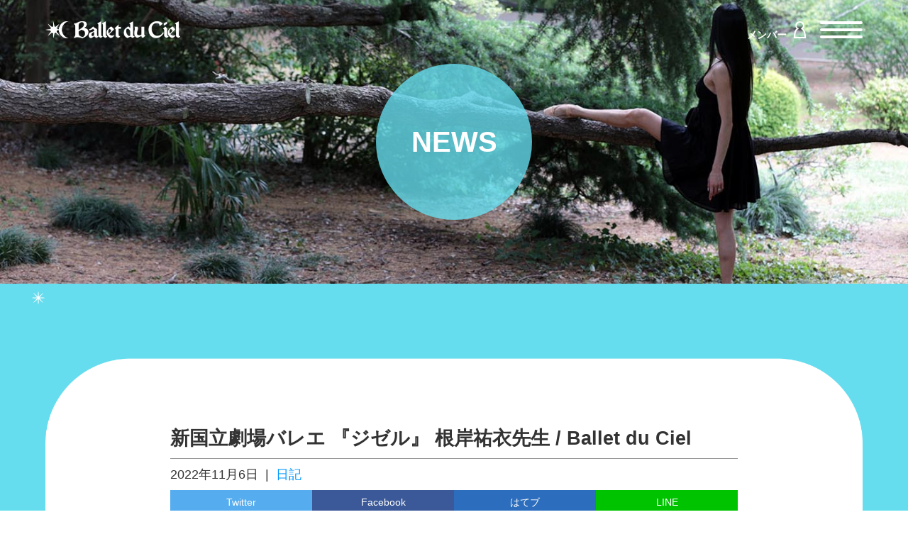

--- FILE ---
content_type: text/html; charset=UTF-8
request_url: https://balletduciel.com/blog/diary/10976/
body_size: 16486
content:
<!DOCTYPE html>
<html lang="ja">
<head prefix="og: http://ogp.me/ns# fb: http://ogp.me/ns/ fb# website: http://ogp.me/ns/website#">
<!--
<PageMap>
<DataObject type="thumbnail">
<Attribute name="src" value="https://balletduciel.com/wp/wp-content/themes/ciel2021/images/ciel-logo-google.jpg"/>
<Attribute name="width" value="100"/>
<Attribute name="height" value="100"/>
</DataObject>
</PageMap>
-->
<meta name="thumbnail" content="https://balletduciel.com/wp/wp-content/themes/ciel2021/images/ciel-logo-google.jpg" />
<meta charset="utf-8">
<meta http-equiv="X-UA-Compatible" content="IE=edge">
<meta name="viewport" content="width=device-width, initial-scale=1"/>
<link rel="icon" type="image/x-icon" href="/favicon.ico">
<link rel="apple-touch-icon" type="image/png" href="/apple-touch-icon-180x180.png">
<link rel="icon" type="image/png" href="/icon-192x192.png">
<link rel='dns-prefetch' href='//ajax.googleapis.com' />
<link rel='dns-prefetch' href='//s.w.org' />
<link rel='stylesheet' id='UserAccessManagerLoginForm-css'  href='https://balletduciel.com/wp/wp-content/plugins/user-access-manager/assets/css/uamLoginForm.css?ver=2.2.15' type='text/css' media='screen' />
<link rel='stylesheet' id='fancybox-css'  href='https://balletduciel.com/wp/wp-content/plugins/easy-fancybox/css/jquery.fancybox.min.css?ver=1.3.24' type='text/css' media='screen' />
<script type='text/javascript' src='https://ajax.googleapis.com/ajax/libs/jquery/3.3.1/jquery.min.js?ver=3.3.1'></script>
<link rel='prev' title='祝 開校8周年 ❇️ Ballet du Ciel' href='https://balletduciel.com/blog/diary/10821/' />
<link rel='next' title='2022年 大晦日* Ballet du Ciel' href='https://balletduciel.com/blog/diary/11120/' />

<link rel='dns-prefetch' href='//v0.wordpress.com'>
<style type='text/css'>img#wpstats{display:none}</style><title>新国立劇場バレエ 『ジゼル』 根岸祐衣先生 / Ballet du Ciel | Ballet du Ciel</title>
<meta name="description" content="Cielでもご指導していただいている、新国立劇場バレエの 根岸祐衣先生がご出演された、『ジゼル』を鑑賞させていただきました。 ミルタ役として舞台に立たれていた祐衣先生を全力で応援せねばと、ワクワクドキ" />
<meta property="og:title" content="新国立劇場バレエ 『ジゼル』 根岸祐衣先生 / Ballet du Ciel" />
<meta property="og:description" content="Cielでもご指導していただいている、新国立劇場バレエの 根岸祐衣先生がご出演された、『ジゼル』を鑑賞させていただきました。 ミルタ役として舞台に立たれていた祐衣先生を全力で応援せねばと、ワクワクドキ" />
<meta property="og:type" content="article" />
<meta property="og:url" content="https://balletduciel.com/blog/diary/10976/" />
<meta property="og:image" content="https://balletduciel.com/wp/wp-content/uploads/2022/11/22-11-06-14-09-11-294_deco.jpg" />
<meta property="og:site_name" content="Ballet du Ciel" />
<meta name="twitter:card" content="summary_large_image" />
<meta name="twitter:site" content="Ballet_du_Ciel" />
<meta property="og:locale" content="ja_JP" />
<meta property="fb:admins" content="669385852" />
<link href="https://balletduciel.com/wp/wp-content/themes/ciel2021/style.css?1768748229" rel="stylesheet" type="text/css">
<script src="https://balletduciel.com/wp/wp-content/themes/ciel2021/js/cielmenu.js"></script>
</head>
<body class="single">
<header>
<div class="header-inner clearfix">
<div class="logo">
<h1><a href="https://balletduciel.com/" title="Ballet du Cielトップページへ" /><img src="https://balletduciel.com/wp/wp-content/themes/ciel2021/images/ciel_logo01.png" alt="Ballet du Ciel ロゴマーク01"></a><a href="https://balletduciel.com/" title="Ballet du Cielトップページへ" /><img src="https://balletduciel.com/wp/wp-content/themes/ciel2021/images/ciel_logo02.png" alt="Ballet du Ciel ロゴマーク02"></a></h1>
</div>
<div class="member">
<a href="https://balletduciel.com/wp/wp-login.php?redirect_to=https://balletduciel.com/category/blog/student/"><span>メンバー</span><img src="https://balletduciel.com/wp/wp-content/themes/ciel2021/images/ciel_member.png" alt="Ballet du Ciel メンバーアイコン"></a>
</div>
<div id="hamburger">
<div class="btn-gNav">
<span></span>
<span></span>
<span></span>
</div>
<nav id="gNav">
<div class="gNav-back">
<ul class="gNav-menu"><li><a href="https://balletduciel.com/">ホーム</a></li>
<li><a href="https://balletduciel.com/category/blog/">ニュース</a></li>
<li><a href="https://balletduciel.com/concept/">Ballet du Cielについて</a></li>
<li><a href="https://balletduciel.com/system/">システム</a></li>
<li><a href="https://balletduciel.com/teacher/">講師</a></li>
<li><a href="https://balletduciel.com/voice/">卒業生の声</a></li>
<li><a href="https://balletduciel.com/gallery/">ギャラリー</a></li>
<li><a href="https://balletduciel.com/access/">アクセス</a></li>
<li><a href="https://balletduciel.com/contact/">お問い合わせ</a></li>
<li><a href="https://twitter.com/Ballet_du_Ciel" title="ツイッターアカウント" rel="noopener" target="_blank"><img src="https://balletduciel.com/wp/wp-content/themes/ciel2021/images/icon-twitter.png" alt="Twitterアイコン"></a><a href="https://www.facebook.com/balletduciel" title="フェイスブックアカウント" rel="noopener" target="_blank"><img src="https://balletduciel.com/wp/wp-content/themes/ciel2021/images/icon-facebook.png" alt="Facebookアイコン"></a><a href="https://www.instagram.com/balletduciel/" title="インスタグラムアカウント" rel="noopener" target="_blank"><img src="https://balletduciel.com/wp/wp-content/themes/ciel2021/images/icon-instagram.png" alt="Instagramアイコン"></a></li></ul></div>
</nav>
</div>
<div class="page-title animation">
<h1>NEWS</h1>
</div>
</div>
</header>
<main><article>
<div class="article-inner">
<img src="https://balletduciel.com/wp/wp-content/themes/ciel2021/images/ciel-back-star.png" alt="star01">
<img src="https://balletduciel.com/wp/wp-content/themes/ciel2021/images/ciel-back-star.png" alt="star02">
<img src="https://balletduciel.com/wp/wp-content/themes/ciel2021/images/ciel-back-star.png" alt="star03">
<img src="https://balletduciel.com/wp/wp-content/themes/ciel2021/images/ciel-back-rocket.png" alt="rocket">
<div class="content-wrap">
<img src="https://balletduciel.com/wp/wp-content/themes/ciel2021/images/ciel-back-pagetop.png" alt="pagetop">
<img src="https://balletduciel.com/wp/wp-content/themes/ciel2021/images/ciel-back-pagebottom.png" alt="pagebottom">
<div class="content">
<header>
<h1 class="entry-title">新国立劇場バレエ 『ジゼル』 根岸祐衣先生 / Ballet du Ciel</h1><div class="entry-meta clearfix">
<time class="updated">2022年11月6日</time>|<ul class="post-categories">
	<li><a href="https://balletduciel.com/category/blog/diary/" rel="category tag">日記</a></li></ul></div><!-- .entry-meta -->
<div id="share01">
<ul>
<li class="share-twitter"><a href="http://twitter.com/intent/tweet?text=%E6%96%B0%E5%9B%BD%E7%AB%8B%E5%8A%87%E5%A0%B4%E3%83%90%E3%83%AC%E3%82%A8+%E3%80%8E%E3%82%B8%E3%82%BC%E3%83%AB%E3%80%8F+%E6%A0%B9%E5%B2%B8%E7%A5%90%E8%A1%A3%E5%85%88%E7%94%9F+%2F+Ballet+du+Ciel&amp;https%3A%2F%2Fballetduciel.com%2Fblog%2Fdiary%2F10976%2F&amp;url=https%3A%2F%2Fballetduciel.com%2Fblog%2Fdiary%2F10976%2F" target="_blank" rel="nofollow" title="Twitterで共有">Twitter</a></li>
<li class="share-facebook"><a href="https://www.facebook.com/sharer/sharer.php?u=https://balletduciel.com/blog/diary/10976/" target="_blank" rel="nofollow" title="Facebookで共有">Facebook</a></li>
<li class="share-hatena"><a href="http://b.hatena.ne.jp/add?mode=confirm&url=https://balletduciel.com/blog/diary/10976/&title=新国立劇場バレエ 『ジゼル』 根岸祐衣先生 / Ballet du Ciel" target="_blank" rel="nofollow" title="はてブで共有">はてブ</a></li>
<li class="share-line"><a href="http://line.me/R/msg/text/?新国立劇場バレエ 『ジゼル』 根岸祐衣先生 / Ballet du Ciel%0D%0Ahttps://balletduciel.com/blog/diary/10976/">LINE</a></li>
</ul>
</div>
</header>
<div class="entry-content">
<a href="https://balletduciel.com/wp/wp-content/uploads/2022/11/22-11-06-14-09-11-294_deco.jpg"><img src="https://balletduciel.com/wp/wp-content/uploads/2022/11/22-11-06-14-09-11-294_deco.jpg" alt="" width="3024" height="4032" class="aligncenter size-full wp-image-10977" srcset="https://balletduciel.com/wp/wp-content/uploads/2022/11/22-11-06-14-09-11-294_deco.jpg 3024w, https://balletduciel.com/wp/wp-content/uploads/2022/11/22-11-06-14-09-11-294_deco-225x300.jpg 225w, https://balletduciel.com/wp/wp-content/uploads/2022/11/22-11-06-14-09-11-294_deco-768x1024.jpg 768w, https://balletduciel.com/wp/wp-content/uploads/2022/11/22-11-06-14-09-11-294_deco-450x600.jpg 450w" sizes="(max-width: 3024px) 100vw, 3024px" /></a>
<p>Cielでもご指導していただいている、新国立劇場バレエの 根岸祐衣先生がご出演された、『ジゼル』を鑑賞させていただきました。</p>
<p>ミルタ役として舞台に立たれていた祐衣先生を全力で応援せねばと、ワクワクドキドキ劇場にお邪魔しました。</p>
<p>ジゼル役の米沢唯さまをはじめ、祐衣先生はもちろんのこと、洗練されたダンサーのみなさまが、1ステップ1ステップを美しく紡ぎ、舞台全体を異次元の世界にしあげていらっしゃいました。</p>
<p>昨夜、根岸祐衣先生がテレビのニュースで特集された映像が↓から見られるので、是非ご覧いただきたいです。</p>
<p><a href="https://news.ntv.co.jp/category/society/5a35c0d6aca94cd4964b410bc2b0e2fd?fbclid=PAAaa-SgBtyorpMduu7o-lT_FfJV-tJvMV2qnW5j2D3InjH9Q8gZBFloaTW6U">こちらから*</a></p>
<p>Cielには沢山の先生方にご指導いただいていますが、先生方のお人柄、バレエに対する価値観や考え方にわたし自身も共感しながら、日々Studioでの時間を重ねております。</p>
<p>バレエに限らず、どんな物事でもそれらを極め、形として表現するまでに持っていくには、多くの時間と労力の積み重ねが必要だと思います。</p>
<p>特に、バレエは幼いころから初めることを推奨される習い事のひとつですので、ご成長とともに、様々な葛藤が幾度と起きます。</p>
<p>学業との両立の難しさや、バレエの厳しさにいつのまにか打ちのめされ、心折れてしまうこともありますし、もっと好きなことに出会い、バレエから離れ、違う道を選ぶ方もいらっしゃいます。</p>
<p>ただ、やっぱり一度きりの人生、どのようにクリエイトしていくかは自分次第です。</p>
<p>バレエと出会い大切に紡いできた時間を人生の糧にできるよう、情報が多い世の中で混乱することもあると思いますが、自分自身の心の声に素直に、日々、楽しみを噛み締めながら過ごしていただきたいです。</p>
<p>これからも、バレエを通してStudioで自身と向き合う時間の中から、自身の様々な気持ちに寄り添い、心に笑顔と自信を育んでいけますように。</p>
<p>祐衣先生のご活躍をそばで共感しながら、改めていろいろなことを考えたり、思い出したりさせていただきました。</p>
<p>祐衣先生、これからも素敵にバレエを極めていかれる姿をこどもたちはもちろん、世界中のみなさまに魅せてください。</p>
<p>Cielのみんなで先生のご活躍を心から応援しております♪</p>
</div>
<aside>
<div class="aside-inner">
<div class="partner">
<h2><img src="https://balletduciel.com/wp/wp-content/themes/ciel2021/images/ciel_cosmique-01.png" alt="Studio Cosmique"><span>提携スタジオ</span><a href="https://studiocosmique.com/" title="Studio Cosmique">Studio Cosmique</a></h2>
<p>バレエスクール・Ballet du Cielは東京都港区芝浦／田町／三田にあるスタジオ・Studio Cosmiqueで開校されています。Studio Cosmiqueはバレエコンディショニングに適したレンタルスタジオです。リハーサルや撮影にもご利用いただけます。</p>
</div>
<a href="/contact" title="体験レッスンお問い合わせ"><img src="https://balletduciel.com/wp/wp-content/themes/ciel2021/images/ciel_trial-01.jpg" alt="trial"></a>
<h2>最新のお知らせ</h2>
<ul>
<li class="clearfix"><time datetime="2026-01-15">2026年1月15日</time><a href="https://balletduciel.com/blog/info/14496/">👼2026年度 新年少クラス / 公式体験日のお知らせ👼 Ballet du Ciel</a></li>
<li class="clearfix"><time datetime="2026-01-14">2026年1月14日</time><a href="https://balletduciel.com/blog/info/6260/">空き状況 + 体験レッスンについて / Ballet du Ciel</a></li>
<li class="clearfix"><time datetime="2026-01-09">2026年1月9日</time><a href="https://balletduciel.com/blog/diary/14738/">高田レオナ先生 いってらっしゃいませ✴ / Ballet du Ciel</a></li>
<li class="clearfix"><time datetime="2026-01-01">2026年1月1日</time><a href="https://balletduciel.com/blog/diary/14713/">謹賀新年 🎍🦄 2026</a></li>
<li class="clearfix"><time datetime="2025-09-01">2025年9月1日</time><a href="https://balletduciel.com/blog/diary/14331/">スタジオフェアリー発表会🧚 / Ballet du Ciel</a></li>
</ul><div class="more"><a href="/category/blog">最新のお知らせ一覧</a></div>
</div>
</aside>
</div>
</div>
</div>
</article></main>
<footer>
<div class="footer-inner">
<p>&copy;Ballet du Ciel</p>
</div>
</footer>
<script type='text/javascript' src='https://balletduciel.com/wp/wp-content/plugins/easy-fancybox/js/jquery.fancybox.min.js?ver=1.3.24'></script>
<script type='text/javascript'>
var fb_timeout, fb_opts={'overlayShow':true,'hideOnOverlayClick':true,'showCloseButton':true,'margin':20,'centerOnScroll':false,'enableEscapeButton':true,'autoScale':true,'speedIn':900,'speedOut':300 };
if(typeof easy_fancybox_handler==='undefined'){
var easy_fancybox_handler=function(){
jQuery('.nofancybox,a.wp-block-file__button,a.pin-it-button,a[href*="pinterest.com/pin/create"],a[href*="facebook.com/share"],a[href*="twitter.com/share"]').addClass('nolightbox');
/* IMG */
var fb_IMG_select='a[href*=".jpg"]:not(.nolightbox,li.nolightbox>a),area[href*=".jpg"]:not(.nolightbox),a[href*=".jpeg"]:not(.nolightbox,li.nolightbox>a),area[href*=".jpeg"]:not(.nolightbox),a[href*=".png"]:not(.nolightbox,li.nolightbox>a),area[href*=".png"]:not(.nolightbox),a[href*=".webp"]:not(.nolightbox,li.nolightbox>a),area[href*=".webp"]:not(.nolightbox)';
jQuery(fb_IMG_select).addClass('fancybox image');
var fb_IMG_sections=jQuery('.gallery,.wp-block-gallery,.tiled-gallery,.wp-block-jetpack-tiled-gallery');
fb_IMG_sections.each(function(){jQuery(this).find(fb_IMG_select).attr('rel','gallery-'+fb_IMG_sections.index(this));});
jQuery('a.fancybox,area.fancybox,li.fancybox a').each(function(){jQuery(this).fancybox(jQuery.extend({},fb_opts,{'transitionIn':'elastic','easingIn':'easeOutBack','transitionOut':'elastic','easingOut':'easeInBack','opacity':false,'hideOnContentClick':false,'titleShow':false,'titlePosition':'over','titleFromAlt':false,'showNavArrows':true,'enableKeyboardNav':true,'cyclic':false}))});
/* Inline */
jQuery('a.fancybox-inline,area.fancybox-inline,li.fancybox-inline a').each(function(){jQuery(this).fancybox(jQuery.extend({},fb_opts,{'type':'inline','autoDimensions':true,'scrolling':'no','easingIn':'easeOutBack','easingOut':'easeInBack','opacity':false,'hideOnContentClick':false,'titleShow':false}))});};
jQuery('a.fancybox-close').on('click',function(e){e.preventDefault();jQuery.fancybox.close()});
};
jQuery(easy_fancybox_handler);jQuery(document).on('post-load',easy_fancybox_handler);
</script>
<script type='text/javascript' src='https://balletduciel.com/wp/wp-content/plugins/easy-fancybox/js/jquery.easing.min.js?ver=1.4.1'></script>
<script type='text/javascript' src='https://stats.wp.com/e-202603.js' async defer></script>
<script type='text/javascript'>
	_stq = window._stq || [];
	_stq.push([ 'view', {v:'ext',j:'1:5.2.5',blog:'69105484',post:'10976',tz:'9',srv:'balletduciel.com'} ]);
	_stq.push([ 'clickTrackerInit', '69105484', '10976' ]);
</script>
</body>
</html>

--- FILE ---
content_type: text/css
request_url: https://balletduciel.com/wp/wp-content/themes/ciel2021/style.css?1768748229
body_size: 24257
content:
@charset "UTF-8";
/*
Theme Name:ciel2021
Author:Ballet du Ciel
*/
html{-webkit-text-size-adjust:100%;-ms-text-size-adjust:100%;scroll-behavior:smooth;font-size:62.5%;}
*{margin:0;padding:0;}
body{margin:0;padding:0;color:#333;font-size:1.8rem;font-family:"Helvetica Neue", "Helvetica", "Hiragino Sans", "Hiragino Kaku Gothic ProN", "Arial", "Yu Gothic", "Meiryo", sans-serif;}
a{color:#0099ff;text-decoration:none;}
a:hover{text-decoration:none;opacity:0.5;transition:opacity 0.4s ease-in-out;}
p{margin:3.6rem 0;}
ul,li{margin:0;padding:0;list-style-position:inside;}
table{border-collapse:collapse;box-sizing:border-box;margin:3.6rem 0;}
th,td{box-sizing:border-box;margin:0;padding:2rem;vertical-align:top;border:1px solid #ddd;line-height:1;}
th,td:first-child{font-weight:bold;background:#eee;white-space:nowrap;}

/*ヘッダー*/

.header-inner{margin:0;padding:30px 5%;position:relative;width:100%;box-sizing:border-box;over-flow:hidden;background-repeat:no-repeat;background-position:center top;background-size:cover;min-height:400px;}
.home .header-inner{background-image:url('./images/ciel-top-main.jpg');}
.concept .header-inner{background-image:url('./images/ciel-concept-main.jpg');background-position:center center;}
.system .header-inner{background-image:url('./images/ciel-system-main.jpg');background-position:center center;}
.teacher .header-inner{background-image:url('./images/ciel-teacher-main.jpg');background-position:right center;}
.voice .header-inner{background-image:url('./images/ciel-voice-main.jpg');background-position:center center;}
.gallery .header-inner{background-image:url('./images/ciel-gallery-main.jpg');background-position:center center;}
.category .header-inner,.single .header-inner{background-image:url('./images/ciel-blog-main.jpg');background-position:right center;}
.access .header-inner{background-image:url('./images/ciel-access-main.jpg');background-position:center center;}
.contact .header-inner{background-image:url('./images/ciel-contact-main.jpg');background-position:left center;}
.notfound .header-inner{background-image:url('./images/ciel-404-main.jpg');background-position:center center;}
.logo{float:left;}
.logo h1{margin:0;padding:0;font-size:0;line-height:0;}
.logo img{filter:brightness(0) invert(1);margin:0;padding:0;width:auto;height:24px;}
.logo a:first-of-type{position:fixed;z-index:998;}
.logo a:last-of-type{padding-left:40px;}
body.menu-blue .logo img{filter:none;height:30px;}
.member{float:right;}
.member span{font-size:1.4rem;line-height:1;}
.member img{margin:0;padding:0 80px 0 10px;width:auto;height:24px;}
.member a{font-weight:bold;color:#fff;}
.member.login{color:#fff;opacity:0.5;}
.home .page-title{color:#fff;font-size:10rem;line-height:1.2;margin-top:30%;}
ruby rt{font-size:2rem;}
body:not(.home) .page-title{position:absolute;top:0;bottom:0;left:0;right:0;margin:auto;display:inline-block;width:22rem;height:22rem;border-radius:50%;background:rgba(102,221,238,0.8);text-align:center;line-height:22rem;}
body:not(.home) .page-title h1{color:#fff;font-size:4rem;line-height:22rem;text-transform:uppercase;}

/*ベース*/
.section-inner,.article-inner{position:relative;width:100%;margin:0;padding:20rem 5%;text-align:center;box-sizing:border-box;overflow:hidden;}
body:not(.home) .section-inner,.article-inner{background:#66ddee;padding:10rem 5%;}
.aside-inner{margin:0;padding:5rem 0 0;}

.content-wrap{position:relative;margin:0;padding:10rem 5%;width:auto;background:#fff;}
.content-wrap img[alt$="pagetop"]{position:absolute;top:0;left:0;right:0;width:100%;}
.content-wrap img[alt$="pagebottom"]{position:absolute;bottom:0;left:0;right:0;width:100%;}
.content{max-width:800px;width:auto;margin:0 auto;padding:0;text-align:left;background:#fff;}
.content img{display:block;width:auto;height:auto;max-width:100%;margin:0 auto 1rem auto;}
.content ul{margin:3.6rem 0;}
.page h2,.entry-title,aside h2{padding:0 0 1rem;border-bottom:1px solid #999;}
.page h2:not(:first-of-type){margin-top:15rem;}
h3{margin:3.6rem 0 1.8rem 0;}
h3 + p{margin-top:0;}
.clearfix:after{content:"";display:block;clear:both;height:0;visibility:hidden;}
.aligncenter{margin:0 auto;text-align:center;}
img.alignleft{float:left;padding-right:1.8rem;max-width:300px;height:auto;}
.gmap{margin:3.6rem 0;height:0;overflow:hidden;padding-bottom:56.25%;position:relative;}
.gmap iframe{position:absolute;left:0;top:0;height:100%;width:100%;}
.more{text-align:center;margin:3.6rem auto;padding:0;}
.more a{width:100%;display:inline-block;margin:0;padding:1rem 0;color:#0099ff;border:1px solid #0099ff;border-radius:30px;transition:0.4s;}
.more a:hover{opacity:1;color:#fff;border:1px solid #0099ff;background:#0099ff;}
.aside-inner .more{margin-bottom:0;}
.page-title.animation{animation:fadeIn 3.0s ease 0.2s 1 normal forwards;opacity:0;}
@keyframes fadeIn{
0%{opacity:0;}
100%{opacity:1;}
}

/*トップ*/
body.wp-admin .notice-warning,body.wp-admin .is-dismissible{display:none;}
.top-block-container{position:relative;width:100%;margin:0;padding:0;box-sizing:border-box;z-index:888;}
.top-block-a,.top-block-b,.top-block-c,.top-block-d,.top-block-e{position:relative;z-index:889;margin:0;padding:0;box-sizing:border-box;}
.top-block-a{width:400px;text-align:left;float:left;}
.top-block-e{width:400px;text-align:left;float:right;}
.top-block-b{width:calc(100% - 400px);padding-left:5%;float:right;font-size:0;}
.top-block-d{width:calc(100% - 400px);padding-right:5%;float:left;font-size:0;}
.top-block-b img,.top-block-d img{width:100%;}
.top-block-c{width:100%;margin:1.8rem 0 0;padding:0;font-size:0;}
.top-block-c img{width:30%;margin-right:5%;float:left;}
.top-block-c img:last-of-type{margin-right:0;}
.home #concept .section-inner,.home #system .section-inner,.home #staff .section-inner{background:#66ddee;}
.home #voice .section-inner{background:#aaeef9;}
.home #news .section-inner,.home #gallery .section-inner{background:#99e0ff;}
.home .h-small{font-size:1.4rem;color:#666;display:flex;align-items:center;margin-bottom:1rem;opacity:0;}
.home .h-small:after{content:"";flex-grow:1;height:1px;display:block;margin-left:.4em;background:#666;}
.home h2{font-size:4rem;line-height:1.2;font-weight:normal;opacity:0;}
.home #news .h-small,.home #news .more,.home #gallery .h-small,.home #gallery .more{max-width:400px;margin-left:auto;margin-right:auto;}

.home #news ul{list-style:none;max-width:800px;margin:3.6rem auto;padding:0;}
.home #news li{text-align:left;margin-bottom:1.8rem;}
.home #news li:last-child{margin-bottom:0;}
.home #news time{padding-right:2rem;}

.home #gallery ul{list-style:none;font-size:0;max-width:800px;margin:3.6rem auto;padding:0;}
.home #gallery li{display:inline-block;font-size:0;margin:0;padding:0;max-width:400px;width:50%;}
.home #gallery li img{width:100%;}

.home img[alt$="moon"]{position:absolute;top:-10px;right:-10px;width:100px;z-index:887;}
.home img[alt$="rocket"]{position:absolute;top:50%;right:85%;width:30px;z-index:887;opacity:0;}
.home img[alt$="star01"]{position:absolute;bottom:5%;right:10%;width:20px;z-index:887;}
.home img[alt$="star02"]{position:absolute;top:5%;right:80%;width:20px;z-index:887;}
.home img[alt$="star03"]{position:absolute;top:35%;right:25%;width:20px;z-index:887;}
.home img[alt$="star04"]{position:absolute;bottom:5%;right:60%;width:20px;z-index:887;}
.home img[alt$="star05"]{position:absolute;top:5%;right:30%;width:20px;z-index:887;}
.home img[alt$="cloud01"],.home img[alt$="cloud02"]{position:absolute;bottom:0;left:0;right:0;width:100%;z-index:887;}
.home img[alt$="plane"]{position:absolute;top:5%;left:20%;width:50px;z-index:887;opacity:0;}
.home img[alt$="cloud03a"]{position:absolute;top:10%;right:20%;width:80px;z-index:887;}
.home img[alt$="cloud03b"]{position:absolute;bottom:10%;right:80%;width:60px;z-index:887;}
.home img[alt$="bird"]{position:absolute;top:15%;right:10%;width:30px;z-index:887;}
.home img[alt$="ballet"]{position:absolute;bottom:2%;left:5%;width:30px;z-index:887;opacity:0;}
.home img[alt$="woods"]{position:absolute;bottom:0;left:20%;width:20%;z-index:887;}
.home img[alt$="town"]{position:absolute;bottom:0;right:5%;width:40%;z-index:887;}

.home h2.active,.home .h-small.active{animation:SlideIn01 1.6s 1 forwards;}
@keyframes SlideIn01{
0%{opacity:0;transform:translateX(10rem);}
100%{opacity:1;transform:translateX(0);}
}

.home img[alt$="rocket"].active{animation:SlideUp01 1.6s 1 forwards;}
@keyframes SlideUp01{
0%{opacity:0;transform:translatey(30rem);}
100%{opacity:1;transform:translatey(0);}
}

.home img[alt$="ballet"].active{animation:SlideUp02 1s 1 forwards;}
@keyframes SlideUp02{
0%{opacity:0;transform:translatey(2rem);}
100%{opacity:1;transform:translatey(0);}
}

.home img[alt$="plane"].active{animation:SlideIn02 1.6s 1 forwards;}
@keyframes SlideIn02{
0%{opacity:0;transform:translateX(-30rem);}
100%{opacity:1;transform:translateX(0);}
}

/*ブログ*/
.cat-title{margin:0 0 3rem;}
article:after{content:"";display:block;clear:both;}
.excerpt{padding:2rem 0;border-bottom:1px solid #ddd;}
.excerpt:first-of-type{border-top:1px solid #ddd;}
.excerpt img{width:30%;height:auto;float:left;margin:0;padding:0 1.8rem 0 0;}
.excerpt h3{margin:0;}
.excerpt .entry-meta{text-align:right;}

.single .entry-meta{margin:1rem 0;padding:0;}
.single time{margin:0;padding:0 1rem 0 0;}
ul.post-categories{display:inline-block;list-style:none;margin:0;padding:0 0 0 1rem;}
aside ul{list-style:none;margin:1.8rem 0 0;}
.partner{margin:3.6rem 0;padding:1rem;border:1px solid #ddd;}
.partner h2{border:none;padding-bottom:0;}
.partner h2 img{display:inline-block;margin-right:1rem;width:50px;float:left;}
.partner h2 span{display:block;font-size:1.2rem;}
.partner h2:after{display:block;content:"";clear:both;}
.partner p{margin:0;}
aside img[alt$="trial"]{display:block;width:300px;margin:3.6rem auto 7.2rem auto;}

#share01{margin:0 0 3.8rem;padding:0;}
#share01 ul{font-size:0;height:auto;list-style:none outside;margin:0;padding:0;}
#share01 li{display:inline-block;font-size:1.4rem;line-height:1.4rem;text-align:center;width:25%;margin:0;}
#share01 li:first-of-type{background:#55acee;}
#share01 li:nth-of-type(2){background:#3b5998;}
#share01 li:nth-of-type(3){background:#2c6ebd;}
#share01 li:last-of-type{background:#00C300;}
#share01 li:hover{opacity:0.5;transition:opacity 0.4s ease-in-out;} 
#share01 a{display:block;padding:1rem 0;color:#fff;}

/*個別ページ*/

body:not(.home) img[alt$="rocket"]{position:absolute;bottom:0;right:5%;width:30px;transform:rotate(-70deg);z-index:887;}
body:not(.home) img[alt$="star01"]{position:absolute;top:10px;right:95%;width:20px;z-index:887;}
body:not(.home) img[alt$="star02"]{position:absolute;top:40%;right:1%;width:20px;z-index:887;}
body:not(.home) img[alt$="star03"]{position:absolute;top:90%;right:96%;width:20px;z-index:887;}

.system th,.system td{line-height:1.4;}
.system th{background:#66aaff;}
.system tr:nth-of-type(n+5) th{background:#99ccff;}

ul.staff-l{list-style:none;font-size:0;margin:3.2rem 0;}
ul.staff-l li{display:inline-block;width:23.5%;margin:0 0 2rem;padding:0 2% 0 0;text-align:center;vertical-align:top;}
ul.staff-l li:nth-child(4n){padding-right:0;}
ul.staff-l li img{display:block;width:100%;margin:0 0 0.5rem;}
ul.staff-l li h3{font-size:1.8rem;font-weight:normal;margin:0;padding:0;}
ul.staff-l li h3 span{display:block;font-size:1.2rem;}
ul.staff-l li a:hover,ul.staff-l li img:hover,ul.staff-l li h3:hover{opacity:0.5;transition:opacity .15s ease-in-out;}
.fancy-hidden{display:none;}

.teacher div[id^="inline-"]{margin:0 auto;padding:5%;max-width:800px;box-sizing:border-box;}
.teacher div[id^="inline-"] h3{padding-bottom:1rem;border-bottom:1px solid #ddd;text-align:center;}
.teacher div[id^="inline-"] h3 span{display:block;font-size:1.2rem;}
.teacher div[id^="inline-"] th{font-weight:normal;background:inherit;padding:0 2rem 2rem 0;border:none;text-align:left;line-height:1.2;}
.teacher div[id^="inline-"] td{background:inherit;padding:0 0 2rem 0;border:none;line-height:1.2;}

.voice-box{margin:0;padding:7.2rem 0;border-top:1px dotted #ddd;}
.voice-box:first-of-type{padding-top:0;border-top:none;}
.voice-box:last-of-type{padding-bottom:0;}
.voice-head{position:relative;margin-bottom:7.2rem;}
.voice-head img{margin:0;padding:0;width:60%;}
.voice-title{position:absolute;bottom:-20px;right:0;text-align:right;background:rgba(102,221,238,0.8);padding:2rem;}
.voice-head h2{margin:0;border-bottom:none;font-size:4rem;line-height:1.2;color:#fff;}
.voice-head h2:not(:first-of-type){margin-top:0;}
.voice-box p:last-of-type{margin-bottom:0;}
.voice h3{position:relative;padding-left:4rem;margin-bottom:2rem;font-size:1.8rem;line-height:3rem;}
.voice h3:before{content:"Q";position:absolute;top:0;left:0;display:inline-block;width:3rem;height:3rem;border-radius:50%;color:#fff;background:#66ddee;text-align:center;line-height:3rem;}
.voice h3 + a img,.voice h3 + img{display:block;float:left;margin:2rem 1.8rem 0 0;padding:0;width:30%;}

.teacher .content p:first-of-type,.voice .content p:first-of-type{margin-top:0;}

.gallery .section-inner{text-align:left;font-size:0;}
.gallery .section-inner a{display:inline-block;width:18%;padding-bottom:5%;padding-right:2.5%;vertical-align:top;box-sizing:content-box;}
.gallery .section-inner a:nth-of-type(5n){padding-right:0;}
.gallery .section-inner img{width:100%;height:auto;}

.contact dl{margin:3.6rem 0;}
.contact dl dt{position:relative;padding-left:4rem;margin-bottom:2rem;}
.contact dl dt:before{content:"Q";position:absolute;top:0;left:0;display:inline-block;width:3rem;height:3rem;border-radius:50%;color:#fff;background:#66ddee;text-align:center;line-height:3rem;}
.contact dl dd{position:relative;padding-left:4rem;margin-bottom:2rem;padding-bottom:2rem;border-bottom:1px solid #ddd;}
.contact dl dd:before{content:"A";position:absolute;top:0;left:0;display:inline-block;width:3rem;height:3rem;border-radius:50%;color:#fff;background:#aaa;text-align:center;line-height:3rem;}

.notfound .section-inner img{width:30%;height:auto;border-bottom:1px solid #fff;}

/*フッター*/
.footer-inner{width:100%;margin:0 auto;padding:2rem 5%;font-size:1.2rem;text-align:center;box-sizing:border-box;}
.home .footer-inner{background:#fff;}
body:not(.home) .footer-inner{background:#66ddee;}
.footer-inner p{margin:0;padding:0;}


/*fancybox*/
#fancybox-outer{box-shadow:none;-moz-box-shadow:none;-webkit-box-shadow:none;}
#fancybox-close{top:0;right:0;width:40px;height:40px;background:url('./images/fancyboxclose.png');background-color:#0099ff;background-size:contain;background-position:center center;}
#fancybox-left{top:calc(50% - 60px);left:0;width:40px;height:120px;background:url('./images/fancyboxleft.png');background-color:#0099ff;background-size:contain;background-position:center center;}
#fancybox-right{top:calc(50% - 60px);right:0;width:40px;height:120px;background:url('./images/fancyboxright.png');background-color:#0099ff;background-size:contain;background-position:center center;}
#fancybox-left:hover span,#fancybox-right:hover span{display:none;}

/*コンタクトフォーム*/
.wpcf7 table{width:100%;}
.wpcf7 th{width:12.8rem;white-space:nowrap;}
.wpcf7 input,.wpcf7 textarea,.wpcf7 select{width:100%;border:1px solid #ddd;box-sizing:border-box;padding:0.5rem;}
.wpcf7 input[type="checkbox"]{width:1.6rem;height:1.6rem;margin:0 1rem 0 0;padding:0;}
.wpcf7 input[type="submit"]{display:block;width:100%;margin:3.6rem 0 0;padding:1.8rem;font-size:1.8rem;color:#0099ff;border:1px solid #0099ff;background:#fff;transition:0.4s;}
.wpcf7 input[type="submit"]:hover{opacity:1;color:#fff;border:1px solid #0099ff;background:#0099ff;}
.wpcf7 input::placeholder,.wpcf7 textarea::placeholder{color:#999;}

/*ページネーション*/
.cms-pagination{width:100%;overflow:hidden;margin:3em 0 0;padding:0;}
.cms-pagination ul{position:relative;float:left;left:50%;margin:0 0 2em;padding:0;}
.cms-pagination ul li{position:relative;float:left;left:-50%;width:34px;height:38px;display:table;margin:0 2px;display:none;}
.cms-pagination ul li.pagination-no-num{width:60px;display:table;}
.cms-pagination ul li.pagination-no-num span{background:#eee;border:1px solid #ddd;color:#ccc;}
.cms-pagination ul li.pagination-sp{display:table;}
.cms-pagination ul li a,.cms-pagination ul li span{width:100%;height:100%;display:table-cell;vertical-align:middle;text-align:center;position:relative;border:1px solid #999;background:#fff;}
.cms-pagination ul li span{background:#555;border:1px solid #555;color:#fff;}
.pagination-txt{clear:both;text-align:center;margin-bottom:3em;}
.pagination-txt span{color:#999;}

/*メニュー*/
#hamburger .btn-gNav{position:fixed;top:30px;right:5%;width:60px;height:24px;z-index:999;box-sizing:border-box;cursor:pointer;-webkit-transition:all 400ms;transition:all 400ms;}
#hamburger .btn-gNav span{position:absolute;width:100%;height:4px;background:#fff;border-radius:10px;-webkit-transition:all 400ms;transition:all 0.4s;}
#hamburger .btn-gNav span:nth-child(1){top:0;}
#hamburger .btn-gNav span:nth-child(2){top:10px;}
#hamburger .btn-gNav span:nth-child(3){top:20px;}
#hamburger .btn-gNav.open span:nth-child(1){background:#fff;top:6px;-webkit-transform:rotate(-45deg);-moz-transform:rotate(-45deg);transform:rotate(-45deg);}
#hamburger .btn-gNav.open span:nth-child(2),#hamburger .btn-gNav.open span:nth-child(3){top:6px;background :#fff;-webkit-transform:rotate(45deg);-moz-transform:rotate(45deg);transform:rotate(45deg);}
#gNav{position:fixed;top:0;right:-100%;width:100%;height:100%;background:#003366;box-sizing:border-box;z-index:998;padding-top:100px;transition:.3s;}
.gNav-back{width:100%;height:100%;
background:url('./images/ciel-back-zodiac-sign-01.png') top 0 left 5% / auto no-repeat,
url('./images/ciel-back-zodiac-sign-02.png') top 30% left 5% / auto no-repeat,
url('./images/ciel-back-zodiac-sign-03.png') top 60% left 5% / auto no-repeat,
url('./images/ciel-back-zodiac-sign-04.png') top 90% left 5% / auto no-repeat,
url('./images/ciel-back-zodiac-sign-05.png') top 0 right 5% / auto no-repeat,
url('./images/ciel-back-zodiac-sign-06.png') top 30% right 5% / auto no-repeat,
url('./images/ciel-back-zodiac-sign-07.png') top 60% right 5% / auto no-repeat,
url('./images/ciel-back-zodiac-sign-08.png') top 90% right 5% / auto no-repeat,
url('./images/ciel-back-zodiac-sign-09.png') bottom 0 left 250px / auto no-repeat,
url('./images/ciel-back-zodiac-sign-10.png') bottom 0 left 40% / auto no-repeat,
url('./images/ciel-back-zodiac-sign-11.png') bottom 0 right 40% / auto no-repeat,
url('./images/ciel-back-zodiac-sign-12.png') bottom 0 right 250px / auto no-repeat;}
#gNav.open{right:0;}
#gNav .gNav-menu{max-width:800px;height:100%;font-size:0;margin:0 auto;padding:0 5%;}
#gNav .gNav-menu li{display:inline-block;box-sizing:border-box;font-size:3rem;text-align:center;margin-bottom:3%;}
#gNav .gNav-menu li:first-child{width:30%;}
#gNav .gNav-menu li:nth-child(2){width:67%;}
#gNav .gNav-menu li:nth-child(n+3){width:48.5%;}
#gNav .gNav-menu li:nth-child(n+9){width:100%;}
#gNav .gNav-menu li:nth-child(even):after{content:"";display:block;clear:both;height:0;visibility:hidden;}
#gNav .gNav-menu li:nth-child(odd):not(:last-child){margin-right:3%;}
#gNav .gNav-menu li:last-child{border:none;margin-top:3rem;font-size:0;}
#gNav .gNav-menu li a{padding:1rem 3rem;color:#fff;display:block;border:1px solid #fff;border-radius:10px;transition:0.4s;}
#gNav .gNav-menu li a:hover{color:#003366;border:1px solid #fff;background:#fff;opacity:1;}
#gNav .gNav-menu li:last-child a{display:inline-block;width:60px;margin-right:5%;padding:0;border:none;}
#gNav .gNav-menu li:last-child a:last-child{margin-right:0;}
#gNav .gNav-menu li:last-child a:hover{background:inherit;opacity:0.5;border:none;}
#gNav .gNav-menu li:last-child img{width:100%;}
body.menu-blue #hamburger .btn-gNav span{background:#0099ff;}

@media screen and (max-width:960px){
html{font-size:58%;}
body.instructor div[id^="inline-"]{margin:40px 0 0;}

.member{float:none;position:absolute;top:70px;right:5%;width:60px;text-align:center;}
.member span{position:absolute;top:30px;left:0;right:0;}
.member img{padding:0;}

.gNav-back{background:url('./images/ciel-back-zodiac-sign-01.png') top 0 left 5%,
url('./images/ciel-back-zodiac-sign-02.png') top 20% left 5%,
url('./images/ciel-back-zodiac-sign-03.png') top 40% left 5%,
url('./images/ciel-back-zodiac-sign-04.png') top 60% left 5%,
url('./images/ciel-back-zodiac-sign-05.png') top 0 right 5%,
url('./images/ciel-back-zodiac-sign-06.png') top 20% right 5%,
url('./images/ciel-back-zodiac-sign-07.png') top 40% right 5%,
url('./images/ciel-back-zodiac-sign-08.png') top 60% right 5%,
url('./images/ciel-back-zodiac-sign-09.png') bottom 10% left 5%,
url('./images/ciel-back-zodiac-sign-10.png') bottom 10% left 35%,
url('./images/ciel-back-zodiac-sign-11.png') bottom 10% right 35%,
url('./images/ciel-back-zodiac-sign-12.png') bottom 10% right 5%;
background-repeat:no-repeat;
background-size:80px;}

.home .page-title{font-size:7rem;line-height:1.2;margin-top:20%;}
ruby rt{font-size:2rem;}

.section-inner,.article-inner{padding:10rem 5%;}

.top-block-a,.top-block-e{width:100%;float:none}
.top-block-b,.top-block-d{width:100%;padding:0;float:none;}
.top-block-c{margin:0;}
.top-block-c img{width:calc(100% / 3);margin:0;float:left;}
.home img[alt$="rocket"]{top:30%;right:85%;}

.voice-head h2{font-size:4vw;}
}

@media screen and (max-width:560px){
html{font-size:50%;}
#fancybox-close{width:30px;height:30px;}
#fancybox-left,#fancybox-right{top:calc(50% - 45px);width:30px;height:90px;}

.header-inner{padding-top:20px;}
.category .header-inner,.single .header-inner{background-image:url('./images/ciel-blog-main.jpg');background-position:70% center;}

.logo img{height:18px;}
.logo a:last-of-type{padding-left:30px;}
#hamburger .btn-gNav{top:20px;}
#hamburger .btn-gNav{top:20px;width:40px;}
#gNav{padding-top:60px;}

.gNav-back{background:url('./images/ciel-back-zodiac-sign-01.png') top 0 left 60%,
url('./images/ciel-back-zodiac-sign-02.png') top 20% left 65%,
url('./images/ciel-back-zodiac-sign-03.png') top 40% left 65%,
url('./images/ciel-back-zodiac-sign-04.png') top 60% left 65%,
url('./images/ciel-back-zodiac-sign-05.png') top 5% right 5%,
url('./images/ciel-back-zodiac-sign-06.png') top 25% right 5%,
url('./images/ciel-back-zodiac-sign-07.png') top 45% right 5%,
url('./images/ciel-back-zodiac-sign-08.png') top 65% right 5%,
url('./images/ciel-back-zodiac-sign-09.png') bottom 5% left 5%,
url('./images/ciel-back-zodiac-sign-10.png') bottom 10% left 35%,
url('./images/ciel-back-zodiac-sign-11.png') bottom 5% right 35%,
url('./images/ciel-back-zodiac-sign-12.png') bottom 10% right 5%;
background-repeat:no-repeat;
background-size:80px;}

#gNav .gNav-menu li{display:block;font-size:2rem;text-align:left;margin-bottom:0;}
#gNav .gNav-menu li:first-child{width:100%;}
#gNav .gNav-menu li:nth-child(2){width:100%;}
#gNav .gNav-menu li:nth-child(n+3){width:100%;}
#gNav .gNav-menu li:nth-child(n+9){width:100%;}
#gNav .gNav-menu li:nth-child(odd):not(:last-child){margin-right:0;}
#gNav .gNav-menu li a{padding:1rem 0;color:#fff;display:block;border:none;}
#gNav .gNav-menu li a:hover{color:#fff;border:none;background:inherit;opacity:0.5;}
#gNav .gNav-menu li:last-child a{width:30px;}

.member{top:60px;width:40px;text-align:center;}
.member span{font-size:1rem;}
.home .page-title{font-size:5rem;line-height:1.2;margin-top:100%;}
.home img[alt$="rocket"]{top:40%;right:85%;}

.system table{width:100%;}
.system th,.system td{display:block;padding:1rem;}
.system th{border-top:none;border-bottom:none;}
.system tr:first-child th{border-top:1px solid #ddd;}

body.teacher div[id^="inline-"]{margin:30px 0 0;}
ul.staff-l li{width:48%;padding-right:4%}
ul.staff-l li:nth-child(2n){padding-right:0;}

.voice-head img{width:80%;}
.voice-head h2{font-size:4vw;}
.voice h3 + a img,.voice h3 + img{float:none;margin:3.6rem 0;width:100%;}

.gallery .section-inner a{width:30%;padding-right:5%;}
.gallery .section-inner a:nth-of-type(5n){padding-right:5%;}
.gallery .section-inner a:nth-of-type(3n){padding-right:0;}

.contact th,.contact td{display:block;width:100%;padding:1rem;}
.contact th{border-top:none;border-bottom:none;}
.contact tr:first-child th{border-top:1px solid #ddd;}

aside ul time{padding-right:0;display:block;}
aside ul li{margin-bottom:1.8rem;}

.notfound .section-inner img{width:50%;}
}

--- FILE ---
content_type: application/javascript
request_url: https://balletduciel.com/wp/wp-content/themes/ciel2021/js/cielmenu.js
body_size: 700
content:
$(function() {
$('.btn-gNav').on("click", function(){
$(this).toggleClass('open');
$('#gNav').toggleClass('open');
});
});
$(function() {
$('.gNav-menu li a').on("click", function(){
$('#gNav').removeClass('open');
});
});

$(window).on('load resize', function () {
var $body = $('body'),
$menublue = $('main'),
menublueOffsetTop = $menublue.offset().top;

$(window).on('scroll', function () {
if($(this).scrollTop() > menublueOffsetTop) {
$body.addClass('menu-blue');
} else {
$body.removeClass('menu-blue');
}
});
});

$(function(){
$(window).on('load scroll',function (){
$('.animation').each(function(){
var target = $(this).offset().top;
var scroll = $(window).scrollTop();
var height = $(window).height();
if (scroll > target - height){
$(this).addClass('active');
}
});
});
});